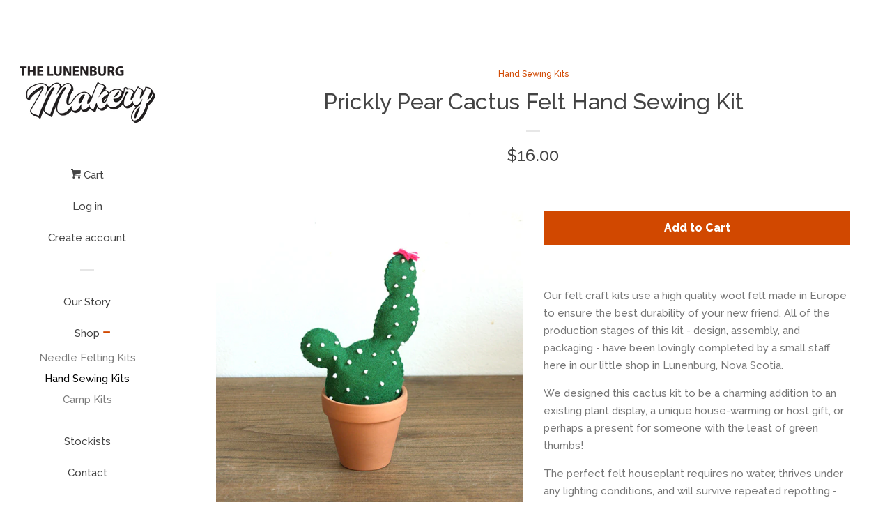

--- FILE ---
content_type: text/html; charset=utf-8
request_url: https://www.lunenburgmakery.ca/collections/hand-sewing-kits-1/products/prickly-pear-cactus-d-i-y-felt-sewing-kit
body_size: 17716
content:
<!doctype html>
<!--[if lt IE 7]><html class="no-js lt-ie9 lt-ie8 lt-ie7" lang="en"> <![endif]-->
<!--[if IE 7]><html class="no-js lt-ie9 lt-ie8" lang="en"> <![endif]-->
<!--[if IE 8]><html class="no-js lt-ie9" lang="en"> <![endif]-->
<!--[if IE 9 ]><html class="ie9 no-js"> <![endif]-->
<!--[if (gt IE 9)|!(IE)]><!--> <html class="no-js"> <!--<![endif]-->
<head>

  <!-- Basic page needs ================================================== -->
  <meta charset="utf-8">
  <meta http-equiv="X-UA-Compatible" content="IE=edge,chrome=1">

  
  <link rel="shortcut icon" href="//www.lunenburgmakery.ca/cdn/shop/files/Makery_M_Favicon_red-01_32x32.png?v=1613668830" type="image/png" />
  

  <!-- Title and description ================================================== -->
  <title>
  Prickly Pear Cactus Felt Hand Sewing Kit &ndash; The Lunenburg Makery
  </title>

  
  <meta name="description" content="Our felt craft kits use a high quality wool felt made in Europe to ensure the best durability of your new friend. All of the production stages of this kit - design, assembly, and packaging - have been lovingly completed by a small staff here in our little shop in Lunenburg, Nova Scotia. We designed this cactus kit to b">
  

  <!-- Social meta ================================================== -->
  
<meta property="og:site_name" content="The Lunenburg Makery">

  <!-- Product  -->
  <meta property="og:type" content="product">
  <meta property="og:title" content="Prickly Pear Cactus Felt Hand Sewing Kit">
  <meta property="og:description" content="Our felt craft kits use a high quality wool felt made in Europe to ensure the best durability of your new friend. All of the production stages of this kit - design, assembly, and packaging - have been lovingly completed by a small staff here in our little shop in Lunenburg, Nova Scotia.
We designed this cactus kit to be a charming addition to an existing plant display, a unique house-warming or host gift, or perhaps a present for someone with the least of green thumbs!
The perfect felt houseplant requires no water, thrives under any lighting conditions, and will survive repeated repotting - even from your cat. You don&#39;t even have to worry about poking your fingers (unless you use it as a pin cushion).
This boxed kit comes with everything you need to complete a wool felt cactus. We&#39;ve included the following in this kit:• Step-by-step illustrated instructions• Paper pattern pieces• 100% wool felt• Natural sheep&#39;s wool stuffing• Needle and cotton embroidery floss
Finished cactus is approx. 5&quot; high and fits snuggly into a 2.5&quot; wide pot (clay pot not included). Be sure to check out the rest of our individual cactus kits and the cactus garden!
Happy sewing!">
  
    <meta property="og:image" content="http://www.lunenburgmakery.ca/cdn/shop/products/PearCactus2016.sq_grande.jpg?v=1510251856">
    <meta property="og:image:secure_url" content="https://www.lunenburgmakery.ca/cdn/shop/products/PearCactus2016.sq_grande.jpg?v=1510251856">
  
    <meta property="og:image" content="http://www.lunenburgmakery.ca/cdn/shop/products/Box.Prickly.Cactus.01FACE_grande.jpg?v=1510251856">
    <meta property="og:image:secure_url" content="https://www.lunenburgmakery.ca/cdn/shop/products/Box.Prickly.Cactus.01FACE_grande.jpg?v=1510251856">
  
    <meta property="og:image" content="http://www.lunenburgmakery.ca/cdn/shop/products/Single.Cactus.Set.03FACE_34c63969-a281-4f96-a80c-4719b5182ecd_grande.jpg?v=1510251856">
    <meta property="og:image:secure_url" content="https://www.lunenburgmakery.ca/cdn/shop/products/Single.Cactus.Set.03FACE_34c63969-a281-4f96-a80c-4719b5182ecd_grande.jpg?v=1510251856">
  
  <meta property="og:price:amount" content="16.00">
  <meta property="og:price:currency" content="CAD">



  <meta property="og:url" content="https://www.lunenburgmakery.ca/products/prickly-pear-cactus-d-i-y-felt-sewing-kit">






  <meta name="twitter:card" content="summary">



  <meta name="twitter:title" content="Prickly Pear Cactus Felt Hand Sewing Kit">
  <meta name="twitter:description" content="Our felt craft kits use a high quality wool felt made in Europe to ensure the best durability of your new friend. All of the production stages of this kit - design, assembly, and packaging - have been">



  <!-- Helpers ================================================== -->
  <link rel="canonical" href="https://www.lunenburgmakery.ca/products/prickly-pear-cactus-d-i-y-felt-sewing-kit">
  <meta name="viewport" content="width=device-width, initial-scale=1, shrink-to-fit=no">

  
    <!-- Ajaxify Cart Plugin ================================================== -->
    <link href="//www.lunenburgmakery.ca/cdn/shop/t/8/assets/ajaxify.scss.css?v=119940873034851235861510167969" rel="stylesheet" type="text/css" media="all" />
  

  <!-- CSS ================================================== -->
  <link href="//www.lunenburgmakery.ca/cdn/shop/t/8/assets/timber.scss.css?v=148921464634196624841657552545" rel="stylesheet" type="text/css" media="all" />
  
  
  
  <link href="//fonts.googleapis.com/css?family=Raleway:500,800" rel="stylesheet" type="text/css" media="all" />


  




  <script>
    window.theme = window.theme || {};

    var theme = {
      cartType: 'drawer',
      moneyFormat: "${{amount}}",
      currentTemplate: 'product',
      variables: {
        mediaQuerySmall: 'screen and (max-width: 480px)',
        bpSmall: false
      }
    }

    document.documentElement.className = document.documentElement.className.replace('no-js', 'js');
  </script>

  <!-- Header hook for plugins ================================================== -->
  <script>window.performance && window.performance.mark && window.performance.mark('shopify.content_for_header.start');</script><meta name="google-site-verification" content="Vp5clFdRAV94GdtaHrYWI1IWXqAGJhju5cvntgM3TJ8">
<meta id="shopify-digital-wallet" name="shopify-digital-wallet" content="/5304093/digital_wallets/dialog">
<meta name="shopify-checkout-api-token" content="364827c15f264a1931dea74f26d7bb5b">
<meta id="in-context-paypal-metadata" data-shop-id="5304093" data-venmo-supported="false" data-environment="production" data-locale="en_US" data-paypal-v4="true" data-currency="CAD">
<link rel="alternate" type="application/json+oembed" href="https://www.lunenburgmakery.ca/products/prickly-pear-cactus-d-i-y-felt-sewing-kit.oembed">
<script async="async" src="/checkouts/internal/preloads.js?locale=en-CA"></script>
<link rel="preconnect" href="https://shop.app" crossorigin="anonymous">
<script async="async" src="https://shop.app/checkouts/internal/preloads.js?locale=en-CA&shop_id=5304093" crossorigin="anonymous"></script>
<script id="shopify-features" type="application/json">{"accessToken":"364827c15f264a1931dea74f26d7bb5b","betas":["rich-media-storefront-analytics"],"domain":"www.lunenburgmakery.ca","predictiveSearch":true,"shopId":5304093,"locale":"en"}</script>
<script>var Shopify = Shopify || {};
Shopify.shop = "the-lunenburg-makery.myshopify.com";
Shopify.locale = "en";
Shopify.currency = {"active":"CAD","rate":"1.0"};
Shopify.country = "CA";
Shopify.theme = {"name":"Pop","id":184153798,"schema_name":"Pop","schema_version":"3.2.0","theme_store_id":719,"role":"main"};
Shopify.theme.handle = "null";
Shopify.theme.style = {"id":null,"handle":null};
Shopify.cdnHost = "www.lunenburgmakery.ca/cdn";
Shopify.routes = Shopify.routes || {};
Shopify.routes.root = "/";</script>
<script type="module">!function(o){(o.Shopify=o.Shopify||{}).modules=!0}(window);</script>
<script>!function(o){function n(){var o=[];function n(){o.push(Array.prototype.slice.apply(arguments))}return n.q=o,n}var t=o.Shopify=o.Shopify||{};t.loadFeatures=n(),t.autoloadFeatures=n()}(window);</script>
<script>
  window.ShopifyPay = window.ShopifyPay || {};
  window.ShopifyPay.apiHost = "shop.app\/pay";
  window.ShopifyPay.redirectState = null;
</script>
<script id="shop-js-analytics" type="application/json">{"pageType":"product"}</script>
<script defer="defer" async type="module" src="//www.lunenburgmakery.ca/cdn/shopifycloud/shop-js/modules/v2/client.init-shop-cart-sync_BdyHc3Nr.en.esm.js"></script>
<script defer="defer" async type="module" src="//www.lunenburgmakery.ca/cdn/shopifycloud/shop-js/modules/v2/chunk.common_Daul8nwZ.esm.js"></script>
<script type="module">
  await import("//www.lunenburgmakery.ca/cdn/shopifycloud/shop-js/modules/v2/client.init-shop-cart-sync_BdyHc3Nr.en.esm.js");
await import("//www.lunenburgmakery.ca/cdn/shopifycloud/shop-js/modules/v2/chunk.common_Daul8nwZ.esm.js");

  window.Shopify.SignInWithShop?.initShopCartSync?.({"fedCMEnabled":true,"windoidEnabled":true});

</script>
<script>
  window.Shopify = window.Shopify || {};
  if (!window.Shopify.featureAssets) window.Shopify.featureAssets = {};
  window.Shopify.featureAssets['shop-js'] = {"shop-cart-sync":["modules/v2/client.shop-cart-sync_QYOiDySF.en.esm.js","modules/v2/chunk.common_Daul8nwZ.esm.js"],"init-fed-cm":["modules/v2/client.init-fed-cm_DchLp9rc.en.esm.js","modules/v2/chunk.common_Daul8nwZ.esm.js"],"shop-button":["modules/v2/client.shop-button_OV7bAJc5.en.esm.js","modules/v2/chunk.common_Daul8nwZ.esm.js"],"init-windoid":["modules/v2/client.init-windoid_DwxFKQ8e.en.esm.js","modules/v2/chunk.common_Daul8nwZ.esm.js"],"shop-cash-offers":["modules/v2/client.shop-cash-offers_DWtL6Bq3.en.esm.js","modules/v2/chunk.common_Daul8nwZ.esm.js","modules/v2/chunk.modal_CQq8HTM6.esm.js"],"shop-toast-manager":["modules/v2/client.shop-toast-manager_CX9r1SjA.en.esm.js","modules/v2/chunk.common_Daul8nwZ.esm.js"],"init-shop-email-lookup-coordinator":["modules/v2/client.init-shop-email-lookup-coordinator_UhKnw74l.en.esm.js","modules/v2/chunk.common_Daul8nwZ.esm.js"],"pay-button":["modules/v2/client.pay-button_DzxNnLDY.en.esm.js","modules/v2/chunk.common_Daul8nwZ.esm.js"],"avatar":["modules/v2/client.avatar_BTnouDA3.en.esm.js"],"init-shop-cart-sync":["modules/v2/client.init-shop-cart-sync_BdyHc3Nr.en.esm.js","modules/v2/chunk.common_Daul8nwZ.esm.js"],"shop-login-button":["modules/v2/client.shop-login-button_D8B466_1.en.esm.js","modules/v2/chunk.common_Daul8nwZ.esm.js","modules/v2/chunk.modal_CQq8HTM6.esm.js"],"init-customer-accounts-sign-up":["modules/v2/client.init-customer-accounts-sign-up_C8fpPm4i.en.esm.js","modules/v2/client.shop-login-button_D8B466_1.en.esm.js","modules/v2/chunk.common_Daul8nwZ.esm.js","modules/v2/chunk.modal_CQq8HTM6.esm.js"],"init-shop-for-new-customer-accounts":["modules/v2/client.init-shop-for-new-customer-accounts_CVTO0Ztu.en.esm.js","modules/v2/client.shop-login-button_D8B466_1.en.esm.js","modules/v2/chunk.common_Daul8nwZ.esm.js","modules/v2/chunk.modal_CQq8HTM6.esm.js"],"init-customer-accounts":["modules/v2/client.init-customer-accounts_dRgKMfrE.en.esm.js","modules/v2/client.shop-login-button_D8B466_1.en.esm.js","modules/v2/chunk.common_Daul8nwZ.esm.js","modules/v2/chunk.modal_CQq8HTM6.esm.js"],"shop-follow-button":["modules/v2/client.shop-follow-button_CkZpjEct.en.esm.js","modules/v2/chunk.common_Daul8nwZ.esm.js","modules/v2/chunk.modal_CQq8HTM6.esm.js"],"lead-capture":["modules/v2/client.lead-capture_BntHBhfp.en.esm.js","modules/v2/chunk.common_Daul8nwZ.esm.js","modules/v2/chunk.modal_CQq8HTM6.esm.js"],"checkout-modal":["modules/v2/client.checkout-modal_CfxcYbTm.en.esm.js","modules/v2/chunk.common_Daul8nwZ.esm.js","modules/v2/chunk.modal_CQq8HTM6.esm.js"],"shop-login":["modules/v2/client.shop-login_Da4GZ2H6.en.esm.js","modules/v2/chunk.common_Daul8nwZ.esm.js","modules/v2/chunk.modal_CQq8HTM6.esm.js"],"payment-terms":["modules/v2/client.payment-terms_MV4M3zvL.en.esm.js","modules/v2/chunk.common_Daul8nwZ.esm.js","modules/v2/chunk.modal_CQq8HTM6.esm.js"]};
</script>
<script>(function() {
  var isLoaded = false;
  function asyncLoad() {
    if (isLoaded) return;
    isLoaded = true;
    var urls = ["https:\/\/chimpstatic.com\/mcjs-connected\/js\/users\/e3bc2d8d4b981e61c69687c4f\/554a2af8602cf98ea92b7547c.js?shop=the-lunenburg-makery.myshopify.com","https:\/\/instafeed.nfcube.com\/cdn\/0ecb27f3a2c13703596945ee8fed4f8f.js?shop=the-lunenburg-makery.myshopify.com"];
    for (var i = 0; i < urls.length; i++) {
      var s = document.createElement('script');
      s.type = 'text/javascript';
      s.async = true;
      s.src = urls[i];
      var x = document.getElementsByTagName('script')[0];
      x.parentNode.insertBefore(s, x);
    }
  };
  if(window.attachEvent) {
    window.attachEvent('onload', asyncLoad);
  } else {
    window.addEventListener('load', asyncLoad, false);
  }
})();</script>
<script id="__st">var __st={"a":5304093,"offset":-14400,"reqid":"7e22ef26-6e5f-41d8-b617-0c4b2f9f6436-1768992387","pageurl":"www.lunenburgmakery.ca\/collections\/hand-sewing-kits-1\/products\/prickly-pear-cactus-d-i-y-felt-sewing-kit","u":"c6e20ab7ea45","p":"product","rtyp":"product","rid":7578374278};</script>
<script>window.ShopifyPaypalV4VisibilityTracking = true;</script>
<script id="captcha-bootstrap">!function(){'use strict';const t='contact',e='account',n='new_comment',o=[[t,t],['blogs',n],['comments',n],[t,'customer']],c=[[e,'customer_login'],[e,'guest_login'],[e,'recover_customer_password'],[e,'create_customer']],r=t=>t.map((([t,e])=>`form[action*='/${t}']:not([data-nocaptcha='true']) input[name='form_type'][value='${e}']`)).join(','),a=t=>()=>t?[...document.querySelectorAll(t)].map((t=>t.form)):[];function s(){const t=[...o],e=r(t);return a(e)}const i='password',u='form_key',d=['recaptcha-v3-token','g-recaptcha-response','h-captcha-response',i],f=()=>{try{return window.sessionStorage}catch{return}},m='__shopify_v',_=t=>t.elements[u];function p(t,e,n=!1){try{const o=window.sessionStorage,c=JSON.parse(o.getItem(e)),{data:r}=function(t){const{data:e,action:n}=t;return t[m]||n?{data:e,action:n}:{data:t,action:n}}(c);for(const[e,n]of Object.entries(r))t.elements[e]&&(t.elements[e].value=n);n&&o.removeItem(e)}catch(o){console.error('form repopulation failed',{error:o})}}const l='form_type',E='cptcha';function T(t){t.dataset[E]=!0}const w=window,h=w.document,L='Shopify',v='ce_forms',y='captcha';let A=!1;((t,e)=>{const n=(g='f06e6c50-85a8-45c8-87d0-21a2b65856fe',I='https://cdn.shopify.com/shopifycloud/storefront-forms-hcaptcha/ce_storefront_forms_captcha_hcaptcha.v1.5.2.iife.js',D={infoText:'Protected by hCaptcha',privacyText:'Privacy',termsText:'Terms'},(t,e,n)=>{const o=w[L][v],c=o.bindForm;if(c)return c(t,g,e,D).then(n);var r;o.q.push([[t,g,e,D],n]),r=I,A||(h.body.append(Object.assign(h.createElement('script'),{id:'captcha-provider',async:!0,src:r})),A=!0)});var g,I,D;w[L]=w[L]||{},w[L][v]=w[L][v]||{},w[L][v].q=[],w[L][y]=w[L][y]||{},w[L][y].protect=function(t,e){n(t,void 0,e),T(t)},Object.freeze(w[L][y]),function(t,e,n,w,h,L){const[v,y,A,g]=function(t,e,n){const i=e?o:[],u=t?c:[],d=[...i,...u],f=r(d),m=r(i),_=r(d.filter((([t,e])=>n.includes(e))));return[a(f),a(m),a(_),s()]}(w,h,L),I=t=>{const e=t.target;return e instanceof HTMLFormElement?e:e&&e.form},D=t=>v().includes(t);t.addEventListener('submit',(t=>{const e=I(t);if(!e)return;const n=D(e)&&!e.dataset.hcaptchaBound&&!e.dataset.recaptchaBound,o=_(e),c=g().includes(e)&&(!o||!o.value);(n||c)&&t.preventDefault(),c&&!n&&(function(t){try{if(!f())return;!function(t){const e=f();if(!e)return;const n=_(t);if(!n)return;const o=n.value;o&&e.removeItem(o)}(t);const e=Array.from(Array(32),(()=>Math.random().toString(36)[2])).join('');!function(t,e){_(t)||t.append(Object.assign(document.createElement('input'),{type:'hidden',name:u})),t.elements[u].value=e}(t,e),function(t,e){const n=f();if(!n)return;const o=[...t.querySelectorAll(`input[type='${i}']`)].map((({name:t})=>t)),c=[...d,...o],r={};for(const[a,s]of new FormData(t).entries())c.includes(a)||(r[a]=s);n.setItem(e,JSON.stringify({[m]:1,action:t.action,data:r}))}(t,e)}catch(e){console.error('failed to persist form',e)}}(e),e.submit())}));const S=(t,e)=>{t&&!t.dataset[E]&&(n(t,e.some((e=>e===t))),T(t))};for(const o of['focusin','change'])t.addEventListener(o,(t=>{const e=I(t);D(e)&&S(e,y())}));const B=e.get('form_key'),M=e.get(l),P=B&&M;t.addEventListener('DOMContentLoaded',(()=>{const t=y();if(P)for(const e of t)e.elements[l].value===M&&p(e,B);[...new Set([...A(),...v().filter((t=>'true'===t.dataset.shopifyCaptcha))])].forEach((e=>S(e,t)))}))}(h,new URLSearchParams(w.location.search),n,t,e,['guest_login'])})(!0,!0)}();</script>
<script integrity="sha256-4kQ18oKyAcykRKYeNunJcIwy7WH5gtpwJnB7kiuLZ1E=" data-source-attribution="shopify.loadfeatures" defer="defer" src="//www.lunenburgmakery.ca/cdn/shopifycloud/storefront/assets/storefront/load_feature-a0a9edcb.js" crossorigin="anonymous"></script>
<script crossorigin="anonymous" defer="defer" src="//www.lunenburgmakery.ca/cdn/shopifycloud/storefront/assets/shopify_pay/storefront-65b4c6d7.js?v=20250812"></script>
<script data-source-attribution="shopify.dynamic_checkout.dynamic.init">var Shopify=Shopify||{};Shopify.PaymentButton=Shopify.PaymentButton||{isStorefrontPortableWallets:!0,init:function(){window.Shopify.PaymentButton.init=function(){};var t=document.createElement("script");t.src="https://www.lunenburgmakery.ca/cdn/shopifycloud/portable-wallets/latest/portable-wallets.en.js",t.type="module",document.head.appendChild(t)}};
</script>
<script data-source-attribution="shopify.dynamic_checkout.buyer_consent">
  function portableWalletsHideBuyerConsent(e){var t=document.getElementById("shopify-buyer-consent"),n=document.getElementById("shopify-subscription-policy-button");t&&n&&(t.classList.add("hidden"),t.setAttribute("aria-hidden","true"),n.removeEventListener("click",e))}function portableWalletsShowBuyerConsent(e){var t=document.getElementById("shopify-buyer-consent"),n=document.getElementById("shopify-subscription-policy-button");t&&n&&(t.classList.remove("hidden"),t.removeAttribute("aria-hidden"),n.addEventListener("click",e))}window.Shopify?.PaymentButton&&(window.Shopify.PaymentButton.hideBuyerConsent=portableWalletsHideBuyerConsent,window.Shopify.PaymentButton.showBuyerConsent=portableWalletsShowBuyerConsent);
</script>
<script data-source-attribution="shopify.dynamic_checkout.cart.bootstrap">document.addEventListener("DOMContentLoaded",(function(){function t(){return document.querySelector("shopify-accelerated-checkout-cart, shopify-accelerated-checkout")}if(t())Shopify.PaymentButton.init();else{new MutationObserver((function(e,n){t()&&(Shopify.PaymentButton.init(),n.disconnect())})).observe(document.body,{childList:!0,subtree:!0})}}));
</script>
<link id="shopify-accelerated-checkout-styles" rel="stylesheet" media="screen" href="https://www.lunenburgmakery.ca/cdn/shopifycloud/portable-wallets/latest/accelerated-checkout-backwards-compat.css" crossorigin="anonymous">
<style id="shopify-accelerated-checkout-cart">
        #shopify-buyer-consent {
  margin-top: 1em;
  display: inline-block;
  width: 100%;
}

#shopify-buyer-consent.hidden {
  display: none;
}

#shopify-subscription-policy-button {
  background: none;
  border: none;
  padding: 0;
  text-decoration: underline;
  font-size: inherit;
  cursor: pointer;
}

#shopify-subscription-policy-button::before {
  box-shadow: none;
}

      </style>

<script>window.performance && window.performance.mark && window.performance.mark('shopify.content_for_header.end');</script>

  

<!--[if lt IE 9]>
<script src="//cdnjs.cloudflare.com/ajax/libs/html5shiv/3.7.2/html5shiv.min.js" type="text/javascript"></script>
<script src="//www.lunenburgmakery.ca/cdn/shop/t/8/assets/respond.min.js?v=52248677837542619231500318799" type="text/javascript"></script>
<link href="//www.lunenburgmakery.ca/cdn/shop/t/8/assets/respond-proxy.html" id="respond-proxy" rel="respond-proxy" />
<link href="//www.lunenburgmakery.ca/search?q=45bda6b657bb6386b581c3e639356b2b" id="respond-redirect" rel="respond-redirect" />
<script src="//www.lunenburgmakery.ca/search?q=45bda6b657bb6386b581c3e639356b2b" type="text/javascript"></script>
<![endif]-->


  <!--[if (gt IE 9)|!(IE)]><!--><script src="//www.lunenburgmakery.ca/cdn/shop/t/8/assets/theme.js?v=15020803169456173421501887786" defer="defer"></script><!--<![endif]-->
  <!--[if lte IE 9]><script src="//www.lunenburgmakery.ca/cdn/shop/t/8/assets/theme.js?v=15020803169456173421501887786"></script><![endif]-->

  
  

  
  <script src="//ajax.googleapis.com/ajax/libs/jquery/2.2.3/jquery.min.js" type="text/javascript"></script>
  <script src="//www.lunenburgmakery.ca/cdn/shop/t/8/assets/modernizr.min.js?v=520786850485634651500318798" type="text/javascript"></script>

  <!--[if (gt IE 9)|!(IE)]><!--><script src="//www.lunenburgmakery.ca/cdn/shop/t/8/assets/lazysizes.min.js?v=172743651710887164711500318798" async="async"></script><!--<![endif]-->
  <!--[if lte IE 9]><script src="//www.lunenburgmakery.ca/cdn/shop/t/8/assets/lazysizes.min.js?v=172743651710887164711500318798"></script><![endif]-->

<link href="https://monorail-edge.shopifysvc.com" rel="dns-prefetch">
<script>(function(){if ("sendBeacon" in navigator && "performance" in window) {try {var session_token_from_headers = performance.getEntriesByType('navigation')[0].serverTiming.find(x => x.name == '_s').description;} catch {var session_token_from_headers = undefined;}var session_cookie_matches = document.cookie.match(/_shopify_s=([^;]*)/);var session_token_from_cookie = session_cookie_matches && session_cookie_matches.length === 2 ? session_cookie_matches[1] : "";var session_token = session_token_from_headers || session_token_from_cookie || "";function handle_abandonment_event(e) {var entries = performance.getEntries().filter(function(entry) {return /monorail-edge.shopifysvc.com/.test(entry.name);});if (!window.abandonment_tracked && entries.length === 0) {window.abandonment_tracked = true;var currentMs = Date.now();var navigation_start = performance.timing.navigationStart;var payload = {shop_id: 5304093,url: window.location.href,navigation_start,duration: currentMs - navigation_start,session_token,page_type: "product"};window.navigator.sendBeacon("https://monorail-edge.shopifysvc.com/v1/produce", JSON.stringify({schema_id: "online_store_buyer_site_abandonment/1.1",payload: payload,metadata: {event_created_at_ms: currentMs,event_sent_at_ms: currentMs}}));}}window.addEventListener('pagehide', handle_abandonment_event);}}());</script>
<script id="web-pixels-manager-setup">(function e(e,d,r,n,o){if(void 0===o&&(o={}),!Boolean(null===(a=null===(i=window.Shopify)||void 0===i?void 0:i.analytics)||void 0===a?void 0:a.replayQueue)){var i,a;window.Shopify=window.Shopify||{};var t=window.Shopify;t.analytics=t.analytics||{};var s=t.analytics;s.replayQueue=[],s.publish=function(e,d,r){return s.replayQueue.push([e,d,r]),!0};try{self.performance.mark("wpm:start")}catch(e){}var l=function(){var e={modern:/Edge?\/(1{2}[4-9]|1[2-9]\d|[2-9]\d{2}|\d{4,})\.\d+(\.\d+|)|Firefox\/(1{2}[4-9]|1[2-9]\d|[2-9]\d{2}|\d{4,})\.\d+(\.\d+|)|Chrom(ium|e)\/(9{2}|\d{3,})\.\d+(\.\d+|)|(Maci|X1{2}).+ Version\/(15\.\d+|(1[6-9]|[2-9]\d|\d{3,})\.\d+)([,.]\d+|)( \(\w+\)|)( Mobile\/\w+|) Safari\/|Chrome.+OPR\/(9{2}|\d{3,})\.\d+\.\d+|(CPU[ +]OS|iPhone[ +]OS|CPU[ +]iPhone|CPU IPhone OS|CPU iPad OS)[ +]+(15[._]\d+|(1[6-9]|[2-9]\d|\d{3,})[._]\d+)([._]\d+|)|Android:?[ /-](13[3-9]|1[4-9]\d|[2-9]\d{2}|\d{4,})(\.\d+|)(\.\d+|)|Android.+Firefox\/(13[5-9]|1[4-9]\d|[2-9]\d{2}|\d{4,})\.\d+(\.\d+|)|Android.+Chrom(ium|e)\/(13[3-9]|1[4-9]\d|[2-9]\d{2}|\d{4,})\.\d+(\.\d+|)|SamsungBrowser\/([2-9]\d|\d{3,})\.\d+/,legacy:/Edge?\/(1[6-9]|[2-9]\d|\d{3,})\.\d+(\.\d+|)|Firefox\/(5[4-9]|[6-9]\d|\d{3,})\.\d+(\.\d+|)|Chrom(ium|e)\/(5[1-9]|[6-9]\d|\d{3,})\.\d+(\.\d+|)([\d.]+$|.*Safari\/(?![\d.]+ Edge\/[\d.]+$))|(Maci|X1{2}).+ Version\/(10\.\d+|(1[1-9]|[2-9]\d|\d{3,})\.\d+)([,.]\d+|)( \(\w+\)|)( Mobile\/\w+|) Safari\/|Chrome.+OPR\/(3[89]|[4-9]\d|\d{3,})\.\d+\.\d+|(CPU[ +]OS|iPhone[ +]OS|CPU[ +]iPhone|CPU IPhone OS|CPU iPad OS)[ +]+(10[._]\d+|(1[1-9]|[2-9]\d|\d{3,})[._]\d+)([._]\d+|)|Android:?[ /-](13[3-9]|1[4-9]\d|[2-9]\d{2}|\d{4,})(\.\d+|)(\.\d+|)|Mobile Safari.+OPR\/([89]\d|\d{3,})\.\d+\.\d+|Android.+Firefox\/(13[5-9]|1[4-9]\d|[2-9]\d{2}|\d{4,})\.\d+(\.\d+|)|Android.+Chrom(ium|e)\/(13[3-9]|1[4-9]\d|[2-9]\d{2}|\d{4,})\.\d+(\.\d+|)|Android.+(UC? ?Browser|UCWEB|U3)[ /]?(15\.([5-9]|\d{2,})|(1[6-9]|[2-9]\d|\d{3,})\.\d+)\.\d+|SamsungBrowser\/(5\.\d+|([6-9]|\d{2,})\.\d+)|Android.+MQ{2}Browser\/(14(\.(9|\d{2,})|)|(1[5-9]|[2-9]\d|\d{3,})(\.\d+|))(\.\d+|)|K[Aa][Ii]OS\/(3\.\d+|([4-9]|\d{2,})\.\d+)(\.\d+|)/},d=e.modern,r=e.legacy,n=navigator.userAgent;return n.match(d)?"modern":n.match(r)?"legacy":"unknown"}(),u="modern"===l?"modern":"legacy",c=(null!=n?n:{modern:"",legacy:""})[u],f=function(e){return[e.baseUrl,"/wpm","/b",e.hashVersion,"modern"===e.buildTarget?"m":"l",".js"].join("")}({baseUrl:d,hashVersion:r,buildTarget:u}),m=function(e){var d=e.version,r=e.bundleTarget,n=e.surface,o=e.pageUrl,i=e.monorailEndpoint;return{emit:function(e){var a=e.status,t=e.errorMsg,s=(new Date).getTime(),l=JSON.stringify({metadata:{event_sent_at_ms:s},events:[{schema_id:"web_pixels_manager_load/3.1",payload:{version:d,bundle_target:r,page_url:o,status:a,surface:n,error_msg:t},metadata:{event_created_at_ms:s}}]});if(!i)return console&&console.warn&&console.warn("[Web Pixels Manager] No Monorail endpoint provided, skipping logging."),!1;try{return self.navigator.sendBeacon.bind(self.navigator)(i,l)}catch(e){}var u=new XMLHttpRequest;try{return u.open("POST",i,!0),u.setRequestHeader("Content-Type","text/plain"),u.send(l),!0}catch(e){return console&&console.warn&&console.warn("[Web Pixels Manager] Got an unhandled error while logging to Monorail."),!1}}}}({version:r,bundleTarget:l,surface:e.surface,pageUrl:self.location.href,monorailEndpoint:e.monorailEndpoint});try{o.browserTarget=l,function(e){var d=e.src,r=e.async,n=void 0===r||r,o=e.onload,i=e.onerror,a=e.sri,t=e.scriptDataAttributes,s=void 0===t?{}:t,l=document.createElement("script"),u=document.querySelector("head"),c=document.querySelector("body");if(l.async=n,l.src=d,a&&(l.integrity=a,l.crossOrigin="anonymous"),s)for(var f in s)if(Object.prototype.hasOwnProperty.call(s,f))try{l.dataset[f]=s[f]}catch(e){}if(o&&l.addEventListener("load",o),i&&l.addEventListener("error",i),u)u.appendChild(l);else{if(!c)throw new Error("Did not find a head or body element to append the script");c.appendChild(l)}}({src:f,async:!0,onload:function(){if(!function(){var e,d;return Boolean(null===(d=null===(e=window.Shopify)||void 0===e?void 0:e.analytics)||void 0===d?void 0:d.initialized)}()){var d=window.webPixelsManager.init(e)||void 0;if(d){var r=window.Shopify.analytics;r.replayQueue.forEach((function(e){var r=e[0],n=e[1],o=e[2];d.publishCustomEvent(r,n,o)})),r.replayQueue=[],r.publish=d.publishCustomEvent,r.visitor=d.visitor,r.initialized=!0}}},onerror:function(){return m.emit({status:"failed",errorMsg:"".concat(f," has failed to load")})},sri:function(e){var d=/^sha384-[A-Za-z0-9+/=]+$/;return"string"==typeof e&&d.test(e)}(c)?c:"",scriptDataAttributes:o}),m.emit({status:"loading"})}catch(e){m.emit({status:"failed",errorMsg:(null==e?void 0:e.message)||"Unknown error"})}}})({shopId: 5304093,storefrontBaseUrl: "https://www.lunenburgmakery.ca",extensionsBaseUrl: "https://extensions.shopifycdn.com/cdn/shopifycloud/web-pixels-manager",monorailEndpoint: "https://monorail-edge.shopifysvc.com/unstable/produce_batch",surface: "storefront-renderer",enabledBetaFlags: ["2dca8a86"],webPixelsConfigList: [{"id":"331939888","configuration":"{\"config\":\"{\\\"pixel_id\\\":\\\"GT-5R34PS3\\\",\\\"target_country\\\":\\\"CA\\\",\\\"gtag_events\\\":[{\\\"type\\\":\\\"purchase\\\",\\\"action_label\\\":\\\"MC-R9GY2RRNNK\\\"},{\\\"type\\\":\\\"page_view\\\",\\\"action_label\\\":\\\"MC-R9GY2RRNNK\\\"},{\\\"type\\\":\\\"view_item\\\",\\\"action_label\\\":\\\"MC-R9GY2RRNNK\\\"}],\\\"enable_monitoring_mode\\\":false}\"}","eventPayloadVersion":"v1","runtimeContext":"OPEN","scriptVersion":"b2a88bafab3e21179ed38636efcd8a93","type":"APP","apiClientId":1780363,"privacyPurposes":[],"dataSharingAdjustments":{"protectedCustomerApprovalScopes":["read_customer_address","read_customer_email","read_customer_name","read_customer_personal_data","read_customer_phone"]}},{"id":"64880688","eventPayloadVersion":"v1","runtimeContext":"LAX","scriptVersion":"1","type":"CUSTOM","privacyPurposes":["ANALYTICS"],"name":"Google Analytics tag (migrated)"},{"id":"shopify-app-pixel","configuration":"{}","eventPayloadVersion":"v1","runtimeContext":"STRICT","scriptVersion":"0450","apiClientId":"shopify-pixel","type":"APP","privacyPurposes":["ANALYTICS","MARKETING"]},{"id":"shopify-custom-pixel","eventPayloadVersion":"v1","runtimeContext":"LAX","scriptVersion":"0450","apiClientId":"shopify-pixel","type":"CUSTOM","privacyPurposes":["ANALYTICS","MARKETING"]}],isMerchantRequest: false,initData: {"shop":{"name":"The Lunenburg Makery","paymentSettings":{"currencyCode":"CAD"},"myshopifyDomain":"the-lunenburg-makery.myshopify.com","countryCode":"CA","storefrontUrl":"https:\/\/www.lunenburgmakery.ca"},"customer":null,"cart":null,"checkout":null,"productVariants":[{"price":{"amount":16.0,"currencyCode":"CAD"},"product":{"title":"Prickly Pear Cactus Felt Hand Sewing Kit","vendor":"The Lunenburg Makery","id":"7578374278","untranslatedTitle":"Prickly Pear Cactus Felt Hand Sewing Kit","url":"\/products\/prickly-pear-cactus-d-i-y-felt-sewing-kit","type":"Craft Kit"},"id":"24288992326","image":{"src":"\/\/www.lunenburgmakery.ca\/cdn\/shop\/products\/PearCactus2016.sq.jpg?v=1510251856"},"sku":"","title":"Default Title","untranslatedTitle":"Default Title"}],"purchasingCompany":null},},"https://www.lunenburgmakery.ca/cdn","fcfee988w5aeb613cpc8e4bc33m6693e112",{"modern":"","legacy":""},{"shopId":"5304093","storefrontBaseUrl":"https:\/\/www.lunenburgmakery.ca","extensionBaseUrl":"https:\/\/extensions.shopifycdn.com\/cdn\/shopifycloud\/web-pixels-manager","surface":"storefront-renderer","enabledBetaFlags":"[\"2dca8a86\"]","isMerchantRequest":"false","hashVersion":"fcfee988w5aeb613cpc8e4bc33m6693e112","publish":"custom","events":"[[\"page_viewed\",{}],[\"product_viewed\",{\"productVariant\":{\"price\":{\"amount\":16.0,\"currencyCode\":\"CAD\"},\"product\":{\"title\":\"Prickly Pear Cactus Felt Hand Sewing Kit\",\"vendor\":\"The Lunenburg Makery\",\"id\":\"7578374278\",\"untranslatedTitle\":\"Prickly Pear Cactus Felt Hand Sewing Kit\",\"url\":\"\/products\/prickly-pear-cactus-d-i-y-felt-sewing-kit\",\"type\":\"Craft Kit\"},\"id\":\"24288992326\",\"image\":{\"src\":\"\/\/www.lunenburgmakery.ca\/cdn\/shop\/products\/PearCactus2016.sq.jpg?v=1510251856\"},\"sku\":\"\",\"title\":\"Default Title\",\"untranslatedTitle\":\"Default Title\"}}]]"});</script><script>
  window.ShopifyAnalytics = window.ShopifyAnalytics || {};
  window.ShopifyAnalytics.meta = window.ShopifyAnalytics.meta || {};
  window.ShopifyAnalytics.meta.currency = 'CAD';
  var meta = {"product":{"id":7578374278,"gid":"gid:\/\/shopify\/Product\/7578374278","vendor":"The Lunenburg Makery","type":"Craft Kit","handle":"prickly-pear-cactus-d-i-y-felt-sewing-kit","variants":[{"id":24288992326,"price":1600,"name":"Prickly Pear Cactus Felt Hand Sewing Kit","public_title":null,"sku":""}],"remote":false},"page":{"pageType":"product","resourceType":"product","resourceId":7578374278,"requestId":"7e22ef26-6e5f-41d8-b617-0c4b2f9f6436-1768992387"}};
  for (var attr in meta) {
    window.ShopifyAnalytics.meta[attr] = meta[attr];
  }
</script>
<script class="analytics">
  (function () {
    var customDocumentWrite = function(content) {
      var jquery = null;

      if (window.jQuery) {
        jquery = window.jQuery;
      } else if (window.Checkout && window.Checkout.$) {
        jquery = window.Checkout.$;
      }

      if (jquery) {
        jquery('body').append(content);
      }
    };

    var hasLoggedConversion = function(token) {
      if (token) {
        return document.cookie.indexOf('loggedConversion=' + token) !== -1;
      }
      return false;
    }

    var setCookieIfConversion = function(token) {
      if (token) {
        var twoMonthsFromNow = new Date(Date.now());
        twoMonthsFromNow.setMonth(twoMonthsFromNow.getMonth() + 2);

        document.cookie = 'loggedConversion=' + token + '; expires=' + twoMonthsFromNow;
      }
    }

    var trekkie = window.ShopifyAnalytics.lib = window.trekkie = window.trekkie || [];
    if (trekkie.integrations) {
      return;
    }
    trekkie.methods = [
      'identify',
      'page',
      'ready',
      'track',
      'trackForm',
      'trackLink'
    ];
    trekkie.factory = function(method) {
      return function() {
        var args = Array.prototype.slice.call(arguments);
        args.unshift(method);
        trekkie.push(args);
        return trekkie;
      };
    };
    for (var i = 0; i < trekkie.methods.length; i++) {
      var key = trekkie.methods[i];
      trekkie[key] = trekkie.factory(key);
    }
    trekkie.load = function(config) {
      trekkie.config = config || {};
      trekkie.config.initialDocumentCookie = document.cookie;
      var first = document.getElementsByTagName('script')[0];
      var script = document.createElement('script');
      script.type = 'text/javascript';
      script.onerror = function(e) {
        var scriptFallback = document.createElement('script');
        scriptFallback.type = 'text/javascript';
        scriptFallback.onerror = function(error) {
                var Monorail = {
      produce: function produce(monorailDomain, schemaId, payload) {
        var currentMs = new Date().getTime();
        var event = {
          schema_id: schemaId,
          payload: payload,
          metadata: {
            event_created_at_ms: currentMs,
            event_sent_at_ms: currentMs
          }
        };
        return Monorail.sendRequest("https://" + monorailDomain + "/v1/produce", JSON.stringify(event));
      },
      sendRequest: function sendRequest(endpointUrl, payload) {
        // Try the sendBeacon API
        if (window && window.navigator && typeof window.navigator.sendBeacon === 'function' && typeof window.Blob === 'function' && !Monorail.isIos12()) {
          var blobData = new window.Blob([payload], {
            type: 'text/plain'
          });

          if (window.navigator.sendBeacon(endpointUrl, blobData)) {
            return true;
          } // sendBeacon was not successful

        } // XHR beacon

        var xhr = new XMLHttpRequest();

        try {
          xhr.open('POST', endpointUrl);
          xhr.setRequestHeader('Content-Type', 'text/plain');
          xhr.send(payload);
        } catch (e) {
          console.log(e);
        }

        return false;
      },
      isIos12: function isIos12() {
        return window.navigator.userAgent.lastIndexOf('iPhone; CPU iPhone OS 12_') !== -1 || window.navigator.userAgent.lastIndexOf('iPad; CPU OS 12_') !== -1;
      }
    };
    Monorail.produce('monorail-edge.shopifysvc.com',
      'trekkie_storefront_load_errors/1.1',
      {shop_id: 5304093,
      theme_id: 184153798,
      app_name: "storefront",
      context_url: window.location.href,
      source_url: "//www.lunenburgmakery.ca/cdn/s/trekkie.storefront.cd680fe47e6c39ca5d5df5f0a32d569bc48c0f27.min.js"});

        };
        scriptFallback.async = true;
        scriptFallback.src = '//www.lunenburgmakery.ca/cdn/s/trekkie.storefront.cd680fe47e6c39ca5d5df5f0a32d569bc48c0f27.min.js';
        first.parentNode.insertBefore(scriptFallback, first);
      };
      script.async = true;
      script.src = '//www.lunenburgmakery.ca/cdn/s/trekkie.storefront.cd680fe47e6c39ca5d5df5f0a32d569bc48c0f27.min.js';
      first.parentNode.insertBefore(script, first);
    };
    trekkie.load(
      {"Trekkie":{"appName":"storefront","development":false,"defaultAttributes":{"shopId":5304093,"isMerchantRequest":null,"themeId":184153798,"themeCityHash":"3897965937405284031","contentLanguage":"en","currency":"CAD","eventMetadataId":"56da67f0-d8e7-4833-bfea-3ca5e3c987be"},"isServerSideCookieWritingEnabled":true,"monorailRegion":"shop_domain","enabledBetaFlags":["65f19447"]},"Session Attribution":{},"S2S":{"facebookCapiEnabled":false,"source":"trekkie-storefront-renderer","apiClientId":580111}}
    );

    var loaded = false;
    trekkie.ready(function() {
      if (loaded) return;
      loaded = true;

      window.ShopifyAnalytics.lib = window.trekkie;

      var originalDocumentWrite = document.write;
      document.write = customDocumentWrite;
      try { window.ShopifyAnalytics.merchantGoogleAnalytics.call(this); } catch(error) {};
      document.write = originalDocumentWrite;

      window.ShopifyAnalytics.lib.page(null,{"pageType":"product","resourceType":"product","resourceId":7578374278,"requestId":"7e22ef26-6e5f-41d8-b617-0c4b2f9f6436-1768992387","shopifyEmitted":true});

      var match = window.location.pathname.match(/checkouts\/(.+)\/(thank_you|post_purchase)/)
      var token = match? match[1]: undefined;
      if (!hasLoggedConversion(token)) {
        setCookieIfConversion(token);
        window.ShopifyAnalytics.lib.track("Viewed Product",{"currency":"CAD","variantId":24288992326,"productId":7578374278,"productGid":"gid:\/\/shopify\/Product\/7578374278","name":"Prickly Pear Cactus Felt Hand Sewing Kit","price":"16.00","sku":"","brand":"The Lunenburg Makery","variant":null,"category":"Craft Kit","nonInteraction":true,"remote":false},undefined,undefined,{"shopifyEmitted":true});
      window.ShopifyAnalytics.lib.track("monorail:\/\/trekkie_storefront_viewed_product\/1.1",{"currency":"CAD","variantId":24288992326,"productId":7578374278,"productGid":"gid:\/\/shopify\/Product\/7578374278","name":"Prickly Pear Cactus Felt Hand Sewing Kit","price":"16.00","sku":"","brand":"The Lunenburg Makery","variant":null,"category":"Craft Kit","nonInteraction":true,"remote":false,"referer":"https:\/\/www.lunenburgmakery.ca\/collections\/hand-sewing-kits-1\/products\/prickly-pear-cactus-d-i-y-felt-sewing-kit"});
      }
    });


        var eventsListenerScript = document.createElement('script');
        eventsListenerScript.async = true;
        eventsListenerScript.src = "//www.lunenburgmakery.ca/cdn/shopifycloud/storefront/assets/shop_events_listener-3da45d37.js";
        document.getElementsByTagName('head')[0].appendChild(eventsListenerScript);

})();</script>
  <script>
  if (!window.ga || (window.ga && typeof window.ga !== 'function')) {
    window.ga = function ga() {
      (window.ga.q = window.ga.q || []).push(arguments);
      if (window.Shopify && window.Shopify.analytics && typeof window.Shopify.analytics.publish === 'function') {
        window.Shopify.analytics.publish("ga_stub_called", {}, {sendTo: "google_osp_migration"});
      }
      console.error("Shopify's Google Analytics stub called with:", Array.from(arguments), "\nSee https://help.shopify.com/manual/promoting-marketing/pixels/pixel-migration#google for more information.");
    };
    if (window.Shopify && window.Shopify.analytics && typeof window.Shopify.analytics.publish === 'function') {
      window.Shopify.analytics.publish("ga_stub_initialized", {}, {sendTo: "google_osp_migration"});
    }
  }
</script>
<script
  defer
  src="https://www.lunenburgmakery.ca/cdn/shopifycloud/perf-kit/shopify-perf-kit-3.0.4.min.js"
  data-application="storefront-renderer"
  data-shop-id="5304093"
  data-render-region="gcp-us-central1"
  data-page-type="product"
  data-theme-instance-id="184153798"
  data-theme-name="Pop"
  data-theme-version="3.2.0"
  data-monorail-region="shop_domain"
  data-resource-timing-sampling-rate="10"
  data-shs="true"
  data-shs-beacon="true"
  data-shs-export-with-fetch="true"
  data-shs-logs-sample-rate="1"
  data-shs-beacon-endpoint="https://www.lunenburgmakery.ca/api/collect"
></script>
</head>


<body id="prickly-pear-cactus-felt-hand-sewing-kit" class="template-product" >

  <div id="shopify-section-header" class="shopify-section">





<style>
.site-header {
  
}

@media screen and (max-width: 1024px) {
  .site-header {
    height: 70px;
  }
}



@media screen and (min-width: 1025px) {
  .main-content {
    margin: 90px 0 0 0;
  }

  .site-header {
    height: 100%;
    width: 250px;
    overflow-y: auto;
    left: 0;
    position: fixed;
  }
}

.nav-mobile {
  width: 250px;
}

.page-move--nav .page-element {
  left: 250px;
}

@media screen and (min-width: 1025px) {
  .page-wrapper {
    left: 250px;
    width: calc(100% - 250px);
  }
}

.supports-csstransforms .page-move--nav .page-element {
  left: 0;
  -webkit-transform: translateX(250px);
  -moz-transform: translateX(250px);
  -ms-transform: translateX(250px);
  -o-transform: translateX(250px);
  transform: translateX(250px);
}

@media screen and (min-width: 1025px) {
  .supports-csstransforms .page-move--cart .page-element {
    left: calc(250px / 2);
  }
}

@media screen and (max-width: 1024px) {
  .page-wrapper {
    top: 70px;
  }
}

.page-move--nav .ajaxify-drawer {
  right: -250px;
}

.supports-csstransforms .page-move--nav .ajaxify-drawer {
  right: 0;
  -webkit-transform: translateX(250px);
  -moz-transform: translateX(250px);
  -ms-transform: translateX(250px);
  -o-transform: translateX(250px);
  transform: translateX(250px);
}

@media screen and (max-width: 1024px) {
  .header-logo img {
    max-height: 40px;
  }
}

@media screen and (min-width: 1025px) {
  .header-logo img {
    max-height: none;
  }
}

.nav-bar {
  height: 70px;
}

@media screen and (max-width: 1024px) {
  .cart-toggle,
  .nav-toggle {
    height: 70px;
  }
}
</style>



<div class="nav-mobile">
  <nav class="nav-bar" role="navigation">
    <div class="wrapper">
      



<ul class="site-nav" id="accessibleNav">
  
  
    

    
    
      
        <li >
          <a href="/pages/about" class="site-nav__link site-nav__linknodrop">Our Story</a>
        </li>
      
    
  
    

    
    
    
      <li class="site-nav--has-dropdown" aria-haspopup="true">
        <div class="grid--full">
          <div class="grid-item large--one-whole">
            <a href="/collections/made-in-lunenburg" class="site-nav__linkdrop site-nav__label icon-fallback-text ">
              Shop
            </a>
            <button type="button" class="btn site-nav__dropdown-icon--open site-nav__dropdown-toggle icon-fallback-text medium-down--hide">
              <span class="icon icon-plus" aria-hidden="true"></span>
              <span class="fallback-text">expand</span>
            </button>
            <button type="button" class="btn site-nav__dropdown-icon--close site-nav__dropdown-toggle icon-fallback-text medium-down--hide">
              <span class="icon icon-minus" aria-hidden="true"></span>
              <span class="fallback-text">collapse</span>
            </button>
            <button type="button" class="btn site-nav__dropdown-icon--open site-nav__dropdown-toggle large--hide icon-fallback-text">
              <span class="icon icon-chevron-down" aria-hidden="true"></span>
              <span class="fallback-text">expand</span>
            </button>
            <button type="button" class="btn site-nav__dropdown-icon--close site-nav__dropdown-toggle large--hide icon-fallback-text">
              <span class="icon icon-chevron-up" aria-hidden="true"></span>
              <span class="fallback-text">collapse</span>
            </button>

          </div>
        </div>
        <ul class="site-nav__dropdown">
          
            <li >
              <a href="/collections/needle-felting-kits" class="site-nav__link">Needle Felting Kits</a>
            </li>
          
            <li class="site-nav--active site-nav__child-link--active">
              <a href="/collections/hand-sewing-kits-1" class="site-nav__link">Hand Sewing Kits</a>
            </li>
          
            <li >
              <a href="/collections/lets-get-campers-crafting" class="site-nav__link">Camp Kits</a>
            </li>
          
        </ul>
      </li>
    
  
    

    
    
      
        <li >
          <a href="/pages/page-edit" class="site-nav__link">Stockists</a>
        </li>
      
    
  
    

    
    
      
        <li >
          <a href="/pages/contact" class="site-nav__link">Contact</a>
        </li>
      
    
  
  
    
      <li class="large--hide">
        <a href="/account/login" class="site-nav__link">Log in</a>
      </li>
      <li class="large--hide">
        <a href="/account/register" class="site-nav__link">Create account</a>
      </li>
    
  
</ul>

    </div>
  </nav>
</div>

<header class="site-header page-element" role="banner" data-section-id="header" data-section-type="header">
  <div class="nav-bar grid--full large--hide">

    <div class="grid-item one-quarter">
      <button type="button" class="text-link nav-toggle" id="navToggle">
        <div class="table-contain">
          <div class="table-contain__inner">
            <span class="icon-fallback-text">
              <span class="icon icon-hamburger" aria-hidden="true"></span>
              <span class="fallback-text">Menu</span>
            </span>
          </div>
        </div>
      </button>
    </div>

    <div class="grid-item two-quarters">

      <div class="table-contain">
        <div class="table-contain__inner">

        
          <div class="h1 header-logo" itemscope itemtype="http://schema.org/Organization">
        

        
          <a href="/" itemprop="url">
            <img src="//www.lunenburgmakery.ca/cdn/shop/files/MakeryLogo_450x.png?v=1613664545" alt="The Lunenburg Makery" itemprop="logo">
          </a>
        

        
          </div>
        

        </div>
      </div>

    </div>

    <div class="grid-item one-quarter">
      <a href="/cart" class="cart-toggle">
      <div class="table-contain">
        <div class="table-contain__inner">
          <span class="icon-fallback-text">
            <span class="icon icon-cart" aria-hidden="true"></span>
            <span class="fallback-text">Cart</span>
          </span>
        </div>
      </div>
      </a>
    </div>

  </div>

  <div class="wrapper">

    
    <div class="grid--full">
      <div class="grid-item medium-down--hide">
      
        <div class="h1 header-logo" itemscope itemtype="http://schema.org/Organization">
      

      
        
        
<style>
  
  
  @media screen and (min-width: 480px) { 
    #Logo-header {
      max-width: 195px;
      max-height: 80.78715691351631px;
    }
    #LogoWrapper-header {
      max-width: 195px;
    }
   } 
  
  
    
    @media screen and (max-width: 479px) {
      #Logo-header {
        max-width: 450px;
        max-height: 450px;
      }
      #LogoWrapper-header {
        max-width: 450px;
      }
    }
  
</style>


        <div id="LogoWrapper-header" class="logo-wrapper js">
          <a href="/" itemprop="url" style="padding-top:41.42931123770067%;">
            <img id="Logo-header"
                 class="logo lazyload"
                 data-src="//www.lunenburgmakery.ca/cdn/shop/files/MakeryLogo_{width}x.png?v=1613664545"
                 data-widths="[195, 380, 575, 720, 900, 1080, 1296, 1512, 1728, 2048]"
                 data-aspectratio=""
                 data-sizes="auto"
                 alt="The Lunenburg Makery"
                 itemprop="logo">
          </a>
        </div>

        <noscript>
          <a href="/" itemprop="url">
            <img src="//www.lunenburgmakery.ca/cdn/shop/files/MakeryLogo_450x.png?v=1613664545" alt="The Lunenburg Makery" itemprop="logo">
          </a>
        </noscript>
      

      
        </div>
      
      </div>
    </div>

    

    <div class="medium-down--hide">
      <ul class="site-nav">
        <li>
          <a href="/cart" class="cart-toggle site-nav__link">
            <span class="icon icon-cart" aria-hidden="true"></span>
            Cart
            <span id="cartCount" class="hidden-count">(0)</span>
          </a>
        </li>
        
          
            <li>
              <a href="/account/login" class="site-nav__link">Log in</a>
            </li>
            <li>
              <a href="/account/register" class="site-nav__link">Create account</a>
            </li>
          
        
      </ul>

      <hr class="hr--small">
    </div>

    

    <nav class="medium-down--hide" role="navigation">
      



<ul class="site-nav" id="accessibleNav">
  
  
    

    
    
      
        <li >
          <a href="/pages/about" class="site-nav__link site-nav__linknodrop">Our Story</a>
        </li>
      
    
  
    

    
    
    
      <li class="site-nav--has-dropdown" aria-haspopup="true">
        <div class="grid--full">
          <div class="grid-item large--one-whole">
            <a href="/collections/made-in-lunenburg" class="site-nav__linkdrop site-nav__label icon-fallback-text ">
              Shop
            </a>
            <button type="button" class="btn site-nav__dropdown-icon--open site-nav__dropdown-toggle icon-fallback-text medium-down--hide">
              <span class="icon icon-plus" aria-hidden="true"></span>
              <span class="fallback-text">expand</span>
            </button>
            <button type="button" class="btn site-nav__dropdown-icon--close site-nav__dropdown-toggle icon-fallback-text medium-down--hide">
              <span class="icon icon-minus" aria-hidden="true"></span>
              <span class="fallback-text">collapse</span>
            </button>
            <button type="button" class="btn site-nav__dropdown-icon--open site-nav__dropdown-toggle large--hide icon-fallback-text">
              <span class="icon icon-chevron-down" aria-hidden="true"></span>
              <span class="fallback-text">expand</span>
            </button>
            <button type="button" class="btn site-nav__dropdown-icon--close site-nav__dropdown-toggle large--hide icon-fallback-text">
              <span class="icon icon-chevron-up" aria-hidden="true"></span>
              <span class="fallback-text">collapse</span>
            </button>

          </div>
        </div>
        <ul class="site-nav__dropdown">
          
            <li >
              <a href="/collections/needle-felting-kits" class="site-nav__link">Needle Felting Kits</a>
            </li>
          
            <li class="site-nav--active site-nav__child-link--active">
              <a href="/collections/hand-sewing-kits-1" class="site-nav__link">Hand Sewing Kits</a>
            </li>
          
            <li >
              <a href="/collections/lets-get-campers-crafting" class="site-nav__link">Camp Kits</a>
            </li>
          
        </ul>
      </li>
    
  
    

    
    
      
        <li >
          <a href="/pages/page-edit" class="site-nav__link">Stockists</a>
        </li>
      
    
  
    

    
    
      
        <li >
          <a href="/pages/contact" class="site-nav__link">Contact</a>
        </li>
      
    
  
  
    
      <li class="large--hide">
        <a href="/account/login" class="site-nav__link">Log in</a>
      </li>
      <li class="large--hide">
        <a href="/account/register" class="site-nav__link">Create account</a>
      </li>
    
  
</ul>

    </nav>

  </div>
</header>


</div>

  <div class="page-wrapper page-element">

    <div id="shopify-section-announcement-bar" class="shopify-section">


</div>

    <main class="main-content" role="main">
      <div class="wrapper">

        <!-- /templates/product.liquid -->


<div id="shopify-section-product-template" class="shopify-section">





<div itemscope itemtype="http://schema.org/Product" id="ProductSection" data-section-id="product-template" data-section-type="product-template" data-zoom-enable="false" data-enable-history-state="true">

  <div class="product-single__header text-center">
    <meta itemprop="url" content="https://www.lunenburgmakery.ca/products/prickly-pear-cactus-d-i-y-felt-sewing-kit">
    <meta itemprop="image" content="//www.lunenburgmakery.ca/cdn/shop/products/PearCactus2016.sq_grande.jpg?v=1510251856">

    
      <a href="/collections/hand-sewing-kits-1" class="collection-title text-center" item-prop="collection">Hand Sewing Kits</a>
    

    <h1 itemprop="name" class="product-single__title">Prickly Pear Cactus Felt Hand Sewing Kit</h1>
    
    <hr class="hr--small">

    

    <div class="h2 product-single__price">
      
        <span class="visuallyhidden price-a11y">Regular price</span>
      
      <span class="product-price" >
        $16.00
      </span>

      
    </div>
  </div>

  <div class="grid product-single">
    <div class="grid-item large--one-half text-center">
      <div class="product-single__photos">
        

        
          
          
<style>
  
  
  
    #ProductImage-1188070424605 {
      max-width: 480px;
      max-height: 480.0px;
    }
    #ProductImageWrapper-1188070424605 {
      max-width: 480px;
    }
  
  
  
</style>


          <div id="ProductImageWrapper-1188070424605" class="product-single__image-wrapper js" data-image-id="1188070424605">
            <div style="padding-top:100.0%;">
              <img id="ProductImage-1188070424605"
                   class="product-single__image lazyload"
                   data-src="//www.lunenburgmakery.ca/cdn/shop/products/PearCactus2016.sq_{width}x.jpg?v=1510251856"
                   data-widths="[180, 360, 540, 720, 900, 1080, 1296, 1512, 1728, 2048]"
                   data-aspectratio="1.0"
                   data-sizes="auto"
                   
                   alt="Prickly Pear Cactus Felt Hand Sewing Kit">
            </div>
          </div>
        
          
          
<style>
  
  
  
    #ProductImage-15282605638 {
      max-width: 480px;
      max-height: 321.09375px;
    }
    #ProductImageWrapper-15282605638 {
      max-width: 480px;
    }
  
  
  
</style>


          <div id="ProductImageWrapper-15282605638" class="product-single__image-wrapper js hide" data-image-id="15282605638">
            <div style="padding-top:66.89453125%;">
              <img id="ProductImage-15282605638"
                   class="product-single__image lazyload lazypreload"
                   data-src="//www.lunenburgmakery.ca/cdn/shop/products/Box.Prickly.Cactus.01FACE_{width}x.jpg?v=1510251856"
                   data-widths="[180, 360, 540, 720, 900, 1080, 1296, 1512, 1728, 2048]"
                   data-aspectratio="1.494890510948905"
                   data-sizes="auto"
                   
                   alt="Prickly Pear Cactus Felt Hand Sewing Kit">
            </div>
          </div>
        
          
          
<style>
  
  
  
    #ProductImage-15282609286 {
      max-width: 480px;
      max-height: 321.09375px;
    }
    #ProductImageWrapper-15282609286 {
      max-width: 480px;
    }
  
  
  
</style>


          <div id="ProductImageWrapper-15282609286" class="product-single__image-wrapper js hide" data-image-id="15282609286">
            <div style="padding-top:66.89453125%;">
              <img id="ProductImage-15282609286"
                   class="product-single__image lazyload lazypreload"
                   data-src="//www.lunenburgmakery.ca/cdn/shop/products/Single.Cactus.Set.03FACE_34c63969-a281-4f96-a80c-4719b5182ecd_{width}x.jpg?v=1510251856"
                   data-widths="[180, 360, 540, 720, 900, 1080, 1296, 1512, 1728, 2048]"
                   data-aspectratio="1.494890510948905"
                   data-sizes="auto"
                   
                   alt="Prickly Pear Cactus Felt Hand Sewing Kit">
            </div>
          </div>
        
          
          
<style>
  
  
  
    #ProductImage-1188068917277 {
      max-width: 321.09375px;
      max-height: 480px;
    }
    #ProductImageWrapper-1188068917277 {
      max-width: 321.09375px;
    }
  
  
  
</style>


          <div id="ProductImageWrapper-1188068917277" class="product-single__image-wrapper js hide" data-image-id="1188068917277">
            <div style="padding-top:149.4890510948905%;">
              <img id="ProductImage-1188068917277"
                   class="product-single__image lazyload lazypreload"
                   data-src="//www.lunenburgmakery.ca/cdn/shop/products/PearCactus.Display.FACE_{width}x.jpg?v=1510251856"
                   data-widths="[180, 360, 540, 720, 900, 1080, 1296, 1512, 1728, 2048]"
                   data-aspectratio="0.6689453125"
                   data-sizes="auto"
                   
                   alt="Prickly Pear Cactus Felt Hand Sewing Kit">
            </div>
          </div>
        

        <noscript>
          <img src="//www.lunenburgmakery.ca/cdn/shop/products/PearCactus2016.sq_large.jpg?v=1510251856" alt="Prickly Pear Cactus Felt Hand Sewing Kit">
        </noscript>
      </div>

      
      
        <ul class="product-single__thumbs grid-uniform" id="productThumbs">

          
            <li class="grid-item one-quarter">
              <a href="//www.lunenburgmakery.ca/cdn/shop/products/PearCactus2016.sq_1024x1024.jpg?v=1510251856" class="product-single__thumb" data-image-id="1188070424605">
                <img src="//www.lunenburgmakery.ca/cdn/shop/products/PearCactus2016.sq_compact.jpg?v=1510251856" alt="Prickly Pear Cactus Felt Hand Sewing Kit">
              </a>
            </li>
          
            <li class="grid-item one-quarter">
              <a href="//www.lunenburgmakery.ca/cdn/shop/products/Box.Prickly.Cactus.01FACE_1024x1024.jpg?v=1510251856" class="product-single__thumb" data-image-id="15282605638">
                <img src="//www.lunenburgmakery.ca/cdn/shop/products/Box.Prickly.Cactus.01FACE_compact.jpg?v=1510251856" alt="Prickly Pear Cactus Felt Hand Sewing Kit">
              </a>
            </li>
          
            <li class="grid-item one-quarter">
              <a href="//www.lunenburgmakery.ca/cdn/shop/products/Single.Cactus.Set.03FACE_34c63969-a281-4f96-a80c-4719b5182ecd_1024x1024.jpg?v=1510251856" class="product-single__thumb" data-image-id="15282609286">
                <img src="//www.lunenburgmakery.ca/cdn/shop/products/Single.Cactus.Set.03FACE_34c63969-a281-4f96-a80c-4719b5182ecd_compact.jpg?v=1510251856" alt="Prickly Pear Cactus Felt Hand Sewing Kit">
              </a>
            </li>
          
            <li class="grid-item one-quarter">
              <a href="//www.lunenburgmakery.ca/cdn/shop/products/PearCactus.Display.FACE_1024x1024.jpg?v=1510251856" class="product-single__thumb" data-image-id="1188068917277">
                <img src="//www.lunenburgmakery.ca/cdn/shop/products/PearCactus.Display.FACE_compact.jpg?v=1510251856" alt="Prickly Pear Cactus Felt Hand Sewing Kit">
              </a>
            </li>
          

        </ul>
      
    </div>

    <div class="grid-item large--one-half">

      <div itemprop="offers" itemscope itemtype="http://schema.org/Offer">

        
        

        <meta itemprop="priceCurrency" content="CAD">
        <meta itemprop="price" content="16.0">

        <link itemprop="availability" href="http://schema.org/InStock">

        
        <form action="/cart/add" method="post" enctype="multipart/form-data" id="addToCartForm-product-template">

          
          <div class="product-single__variants">
            <select name="id" id="ProductSelect-product-template" class="product-single__variants">
              
                

                  
                  <option  selected="selected"  data-sku="" value="24288992326">Default Title - $16.00 CAD</option>

                
              
            </select>
          </div>

          <div class="grid--uniform product-single__addtocart">
            
            <button type="submit" name="add" id="addToCart-product-template" class="btn btn--large btn--full">
              <span class="add-to-cart-text">Add to Cart</span>
            </button>
          </div>

        </form>

      </div>

      <div class="product-single__desc rte" itemprop="description">
        <p><meta charset="utf-8"><span>Our felt craft kits use a high quality wool felt made in Europe to ensure the best durability of your new friend. All of the production stages of this kit - design, assembly, and packaging - have been lovingly completed by a small staff here in our little shop in Lunenburg, Nova Scotia.</span></p>
<p>We designed this cactus kit to be a charming addition to an existing plant display, a unique house-warming or host gift, or perhaps a present for someone with the least of green thumbs!</p>
<p>The perfect felt houseplant requires no water, thrives under any lighting conditions, and will survive repeated repotting - even from your cat. You don't even have to worry about poking your fingers (unless you use it as a pin cushion).</p>
<p><span>This boxed kit comes with everything you need to complete a wool felt cactus. </span>We've included the following in this kit:<br><span><br><span>• Step-by-step illustrated instructions</span><br><span>• Paper pattern pieces</span><br><span>• 100% wool felt</span><br><span>• Natural sheep's wool stuffing</span><br><span>• Needle and cotton embroidery floss</span></span></p>
<p><span>Finished cactus is approx. 5" high and fits snuggly into a 2.5" wide pot <em>(clay pot not included)</em>. Be sure to check out the rest of our individual cactus kits and the cactus garden!</span></p>
<p>Happy sewing!</p>
      </div>

      
        

<div class="social-sharing" data-permalink="https://www.lunenburgmakery.ca/products/prickly-pear-cactus-d-i-y-felt-sewing-kit">
  
    <a target="_blank" href="//www.facebook.com/sharer.php?u=https://www.lunenburgmakery.ca/products/prickly-pear-cactus-d-i-y-felt-sewing-kit" class="share-facebook">
      <span class="icon icon-facebook" aria-hidden="true"></span>
      <span class="share-title" aria-hidden="true">Share</span>
      <span class="visuallyhidden">Share on Facebook</span>
    </a>
  

  
    <a target="_blank" href="//twitter.com/share?text=Prickly%20Pear%20Cactus%20Felt%20Hand%20Sewing%20Kit&amp;url=https://www.lunenburgmakery.ca/products/prickly-pear-cactus-d-i-y-felt-sewing-kit" class="share-twitter">
      <span class="icon icon-twitter" aria-hidden="true"></span>
      <span class="share-title" aria-hidden="true">Tweet</span>
      <span class="visuallyhidden">Tweet on Twitter</span>
    </a>
  

  
    
      <a target="_blank" href="//pinterest.com/pin/create/button/?url=https://www.lunenburgmakery.ca/products/prickly-pear-cactus-d-i-y-felt-sewing-kit&amp;media=http://www.lunenburgmakery.ca/cdn/shop/products/PearCactus2016.sq_1024x1024.jpg?v=1510251856&amp;description=Prickly%20Pear%20Cactus%20Felt%20Hand%20Sewing%20Kit" class="share-pinterest">
        <span class="icon icon-pinterest" aria-hidden="true"></span>
        <span class="share-title" aria-hidden="true">Pin it</span>
        <span class="visuallyhidden">Pin on Pinterest</span>
      </a>
    
  
</div>

      

    </div>
  </div>
  
    






  <div class="section-header text-center">
    <h2 class="section-header__title">Related Products</h2>
    <hr class="hr--small">
  </div>
  <div class="grid-uniform product-grid">
    
    
    
    
      
        
          
          <div class="grid-item medium-down--one-half large--one-quarter">
            <!-- snippets/product-grid-item.liquid -->
















<div class="">
  <div class="product-wrapper">
    <a href="/collections/hand-sewing-kits-1/products/rainbow-cloud-felt-hand-sewing-kit" class="product">
      
        
          
          
<style>
  
  
  @media screen and (min-width: 480px) { 
    #ProductImage-28527281700912 {
      max-width: 217px;
      max-height: 240px;
    }
    #ProductImageWrapper-28527281700912 {
      max-width: 217px;
    }
   } 
  
  
    
    @media screen and (max-width: 479px) {
      #ProductImage-28527281700912 {
        max-width: 406.875px;
        max-height: 450px;
      }
      #ProductImageWrapper-28527281700912 {
        max-width: 406.875px;
      }
    }
  
</style>

          <div id="ProductImageWrapper-28527281700912" class="product__img-wrapper js">
            <div style="padding-top:110.59907834101381%;">
              <img id="ProductImage-28527281700912"
                   class="product__img lazyload"
                   data-src="//www.lunenburgmakery.ca/cdn/shop/products/webmail.dreamhost.com-2_{width}x.jpg?v=1623691377"
                   data-widths="[180, 360, 470, 600, 750, 940, 1080, 1296, 1512, 1728, 2048]"
                   data-aspectratio="0.9041666666666667"
                   data-sizes="auto"
                   alt="Rainbow Cloud Hand Sewing Kit">
            </div>
          </div>
        
        <noscript>
          <img src="//www.lunenburgmakery.ca/cdn/shop/products/webmail.dreamhost.com-2_large.jpg?v=1623691377" alt="Rainbow Cloud Hand Sewing Kit" class="product__img">
        </noscript>
      
      <div class="product__cover"></div>
      

      <div class="product__details text-center">
        <div class="table-contain">
          <div class="table-contain__inner">
            <p class="h4 product__title">Rainbow Cloud Hand Sewing Kit</p>
            <p class="product__price">
              
                <span class="visuallyhidden">Regular price</span>
              
              
              $5.00
              
            </p>
          </div>
        </div>
      </div>
    
    
    </a>
  </div>
</div>

          </div>
        
      
    
      
        
          
          <div class="grid-item medium-down--one-half large--one-quarter">
            <!-- snippets/product-grid-item.liquid -->
















<div class="">
  <div class="product-wrapper">
    <a href="/collections/hand-sewing-kits-1/products/oh-canada-d-i-y-felt-key-chain-hand-sewing-kit" class="product">
      
        
          
          
<style>
  
  
  @media screen and (min-width: 480px) { 
    #ProductImage-15239902068784 {
      max-width: 460px;
      max-height: 460.0px;
    }
    #ProductImageWrapper-15239902068784 {
      max-width: 460px;
    }
   } 
  
  
    
    @media screen and (max-width: 479px) {
      #ProductImage-15239902068784 {
        max-width: 450px;
        max-height: 450px;
      }
      #ProductImageWrapper-15239902068784 {
        max-width: 450px;
      }
    }
  
</style>

          <div id="ProductImageWrapper-15239902068784" class="product__img-wrapper js">
            <div style="padding-top:100.0%;">
              <img id="ProductImage-15239902068784"
                   class="product__img lazyload"
                   data-src="//www.lunenburgmakery.ca/cdn/shop/products/fullsizeoutput_820_{width}x.jpg?v=1593015672"
                   data-widths="[180, 360, 470, 600, 750, 940, 1080, 1296, 1512, 1728, 2048]"
                   data-aspectratio="1.0"
                   data-sizes="auto"
                   alt="OH CANADA Key Chain Felt Hand Sewing Kit">
            </div>
          </div>
        
        <noscript>
          <img src="//www.lunenburgmakery.ca/cdn/shop/products/fullsizeoutput_820_large.jpg?v=1593015672" alt="OH CANADA Key Chain Felt Hand Sewing Kit" class="product__img">
        </noscript>
      
      <div class="product__cover"></div>
      

      <div class="product__details text-center">
        <div class="table-contain">
          <div class="table-contain__inner">
            <p class="h4 product__title">OH CANADA Key Chain Felt Hand Sewing Kit</p>
            <p class="product__price">
              
                <span class="visuallyhidden">Regular price</span>
              
              
              $8.00
              
            </p>
          </div>
        </div>
      </div>
    
    
    </a>
  </div>
</div>

          </div>
        
      
    
      
        
          
          <div class="grid-item medium-down--one-half large--one-quarter">
            <!-- snippets/product-grid-item.liquid -->
















<div class="">
  <div class="product-wrapper">
    <a href="/collections/hand-sewing-kits-1/products/new-by-the-sea-felt-finger-puppet-hand-sewing-kit" class="product">
      
        
          
          
<style>
  
  
  @media screen and (min-width: 480px) { 
    #ProductImage-15115909136432 {
      max-width: 460px;
      max-height: 460.0px;
    }
    #ProductImageWrapper-15115909136432 {
      max-width: 460px;
    }
   } 
  
  
    
    @media screen and (max-width: 479px) {
      #ProductImage-15115909136432 {
        max-width: 450px;
        max-height: 450px;
      }
      #ProductImageWrapper-15115909136432 {
        max-width: 450px;
      }
    }
  
</style>

          <div id="ProductImageWrapper-15115909136432" class="product__img-wrapper js">
            <div style="padding-top:100.0%;">
              <img id="ProductImage-15115909136432"
                   class="product__img lazyload"
                   data-src="//www.lunenburgmakery.ca/cdn/shop/products/fullsizeoutput_819_{width}x.jpg?v=1591626360"
                   data-widths="[180, 360, 470, 600, 750, 940, 1080, 1296, 1512, 1728, 2048]"
                   data-aspectratio="1.0"
                   data-sizes="auto"
                   alt="By The Sea Finger Puppet Trio Felt Hand Sewing Kit">
            </div>
          </div>
        
        <noscript>
          <img src="//www.lunenburgmakery.ca/cdn/shop/products/fullsizeoutput_819_large.jpg?v=1591626360" alt="By The Sea Finger Puppet Trio Felt Hand Sewing Kit" class="product__img">
        </noscript>
      
      <div class="product__cover"></div>
      

      <div class="product__details text-center">
        <div class="table-contain">
          <div class="table-contain__inner">
            <p class="h4 product__title">By The Sea Finger Puppet Trio Felt Hand Sewing Kit</p>
            <p class="product__price">
              
                <span class="visuallyhidden">Regular price</span>
              
              
              $35.00
              
            </p>
          </div>
        </div>
      </div>
    
    
    </a>
  </div>
</div>

          </div>
        
      
    
      
        
          
          <div class="grid-item medium-down--one-half large--one-quarter">
            <!-- snippets/product-grid-item.liquid -->
















<div class="">
  <div class="product-wrapper">
    <a href="/collections/hand-sewing-kits-1/products/itty-bitty-fox-d-i-y-felt-hand-sewing-kit" class="product">
      
        
          
          
<style>
  
  
  @media screen and (min-width: 480px) { 
    #ProductImage-14828675072048 {
      max-width: 460px;
      max-height: 460.0px;
    }
    #ProductImageWrapper-14828675072048 {
      max-width: 460px;
    }
   } 
  
  
    
    @media screen and (max-width: 479px) {
      #ProductImage-14828675072048 {
        max-width: 450px;
        max-height: 450px;
      }
      #ProductImageWrapper-14828675072048 {
        max-width: 450px;
      }
    }
  
</style>

          <div id="ProductImageWrapper-14828675072048" class="product__img-wrapper js">
            <div style="padding-top:100.0%;">
              <img id="ProductImage-14828675072048"
                   class="product__img lazyload"
                   data-src="//www.lunenburgmakery.ca/cdn/shop/products/DSC_0360_{width}x.jpg?v=1588614147"
                   data-widths="[180, 360, 470, 600, 750, 940, 1080, 1296, 1512, 1728, 2048]"
                   data-aspectratio="1.0"
                   data-sizes="auto"
                   alt="Itty Bitty Felt Hand Sewing Kit">
            </div>
          </div>
        
        <noscript>
          <img src="//www.lunenburgmakery.ca/cdn/shop/products/DSC_0360_large.jpg?v=1588614147" alt="Itty Bitty Felt Hand Sewing Kit" class="product__img">
        </noscript>
      
      <div class="product__cover"></div>
      

      <div class="product__details text-center">
        <div class="table-contain">
          <div class="table-contain__inner">
            <p class="h4 product__title">Itty Bitty Felt Hand Sewing Kit</p>
            <p class="product__price">
              
                <span class="visuallyhidden">Regular price</span>
              
              
              $4.00
              
            </p>
          </div>
        </div>
      </div>
    
    
    </a>
  </div>
</div>

          </div>
        
      
    
      
        
      
    
  </div>


  
</div>


  <script type="application/json" id="ProductJson-product-template">
    {"id":7578374278,"title":"Prickly Pear Cactus Felt Hand Sewing Kit","handle":"prickly-pear-cactus-d-i-y-felt-sewing-kit","description":"\u003cp\u003e\u003cmeta charset=\"utf-8\"\u003e\u003cspan\u003eOur felt craft kits use a high quality wool felt made in Europe to ensure the best durability of your new friend. All of the production stages of this kit - design, assembly, and packaging - have been lovingly completed by a small staff here in our little shop in Lunenburg, Nova Scotia.\u003c\/span\u003e\u003c\/p\u003e\n\u003cp\u003eWe designed this cactus kit to be a charming addition to an existing plant display, a unique house-warming or host gift, or perhaps a present for someone with the least of green thumbs!\u003c\/p\u003e\n\u003cp\u003eThe perfect felt houseplant requires no water, thrives under any lighting conditions, and will survive repeated repotting - even from your cat. You don't even have to worry about poking your fingers (unless you use it as a pin cushion).\u003c\/p\u003e\n\u003cp\u003e\u003cspan\u003eThis boxed kit comes with everything you need to complete a wool felt cactus. \u003c\/span\u003eWe've included the following in this kit:\u003cbr\u003e\u003cspan\u003e\u003cbr\u003e\u003cspan\u003e• Step-by-step illustrated instructions\u003c\/span\u003e\u003cbr\u003e\u003cspan\u003e• Paper pattern pieces\u003c\/span\u003e\u003cbr\u003e\u003cspan\u003e• 100% wool felt\u003c\/span\u003e\u003cbr\u003e\u003cspan\u003e• Natural sheep's wool stuffing\u003c\/span\u003e\u003cbr\u003e\u003cspan\u003e• Needle and cotton embroidery floss\u003c\/span\u003e\u003c\/span\u003e\u003c\/p\u003e\n\u003cp\u003e\u003cspan\u003eFinished cactus is approx. 5\" high and fits snuggly into a 2.5\" wide pot \u003cem\u003e(clay pot not included)\u003c\/em\u003e. Be sure to check out the rest of our individual cactus kits and the cactus garden!\u003c\/span\u003e\u003c\/p\u003e\n\u003cp\u003eHappy sewing!\u003c\/p\u003e","published_at":"2015-09-09T15:17:00-03:00","created_at":"2016-07-14T14:28:10-03:00","vendor":"The Lunenburg Makery","type":"Craft Kit","tags":["Craft Kit"],"price":1600,"price_min":1600,"price_max":1600,"available":true,"price_varies":false,"compare_at_price":0,"compare_at_price_min":0,"compare_at_price_max":0,"compare_at_price_varies":false,"variants":[{"id":24288992326,"title":"Default Title","option1":"Default Title","option2":null,"option3":null,"sku":"","requires_shipping":true,"taxable":true,"featured_image":null,"available":true,"name":"Prickly Pear Cactus Felt Hand Sewing Kit","public_title":null,"options":["Default Title"],"price":1600,"weight":350,"compare_at_price":0,"inventory_quantity":8,"inventory_management":null,"inventory_policy":"continue","barcode":"","requires_selling_plan":false,"selling_plan_allocations":[]}],"images":["\/\/www.lunenburgmakery.ca\/cdn\/shop\/products\/PearCactus2016.sq.jpg?v=1510251856","\/\/www.lunenburgmakery.ca\/cdn\/shop\/products\/Box.Prickly.Cactus.01FACE.jpg?v=1510251856","\/\/www.lunenburgmakery.ca\/cdn\/shop\/products\/Single.Cactus.Set.03FACE_34c63969-a281-4f96-a80c-4719b5182ecd.jpg?v=1510251856","\/\/www.lunenburgmakery.ca\/cdn\/shop\/products\/PearCactus.Display.FACE.jpg?v=1510251856"],"featured_image":"\/\/www.lunenburgmakery.ca\/cdn\/shop\/products\/PearCactus2016.sq.jpg?v=1510251856","options":["Title"],"media":[{"alt":null,"id":765221273648,"position":1,"preview_image":{"aspect_ratio":1.0,"height":600,"width":600,"src":"\/\/www.lunenburgmakery.ca\/cdn\/shop\/products\/PearCactus2016.sq.jpg?v=1510251856"},"aspect_ratio":1.0,"height":600,"media_type":"image","src":"\/\/www.lunenburgmakery.ca\/cdn\/shop\/products\/PearCactus2016.sq.jpg?v=1510251856","width":600},{"alt":null,"id":206256701488,"position":2,"preview_image":{"aspect_ratio":1.495,"height":685,"width":1024,"src":"\/\/www.lunenburgmakery.ca\/cdn\/shop\/products\/Box.Prickly.Cactus.01FACE.jpg?v=1510251856"},"aspect_ratio":1.495,"height":685,"media_type":"image","src":"\/\/www.lunenburgmakery.ca\/cdn\/shop\/products\/Box.Prickly.Cactus.01FACE.jpg?v=1510251856","width":1024},{"alt":null,"id":206256734256,"position":3,"preview_image":{"aspect_ratio":1.495,"height":685,"width":1024,"src":"\/\/www.lunenburgmakery.ca\/cdn\/shop\/products\/Single.Cactus.Set.03FACE_34c63969-a281-4f96-a80c-4719b5182ecd.jpg?v=1510251856"},"aspect_ratio":1.495,"height":685,"media_type":"image","src":"\/\/www.lunenburgmakery.ca\/cdn\/shop\/products\/Single.Cactus.Set.03FACE_34c63969-a281-4f96-a80c-4719b5182ecd.jpg?v=1510251856","width":1024},{"alt":null,"id":765221077040,"position":4,"preview_image":{"aspect_ratio":0.669,"height":1024,"width":685,"src":"\/\/www.lunenburgmakery.ca\/cdn\/shop\/products\/PearCactus.Display.FACE.jpg?v=1510251856"},"aspect_ratio":0.669,"height":1024,"media_type":"image","src":"\/\/www.lunenburgmakery.ca\/cdn\/shop\/products\/PearCactus.Display.FACE.jpg?v=1510251856","width":685}],"requires_selling_plan":false,"selling_plan_groups":[],"content":"\u003cp\u003e\u003cmeta charset=\"utf-8\"\u003e\u003cspan\u003eOur felt craft kits use a high quality wool felt made in Europe to ensure the best durability of your new friend. All of the production stages of this kit - design, assembly, and packaging - have been lovingly completed by a small staff here in our little shop in Lunenburg, Nova Scotia.\u003c\/span\u003e\u003c\/p\u003e\n\u003cp\u003eWe designed this cactus kit to be a charming addition to an existing plant display, a unique house-warming or host gift, or perhaps a present for someone with the least of green thumbs!\u003c\/p\u003e\n\u003cp\u003eThe perfect felt houseplant requires no water, thrives under any lighting conditions, and will survive repeated repotting - even from your cat. You don't even have to worry about poking your fingers (unless you use it as a pin cushion).\u003c\/p\u003e\n\u003cp\u003e\u003cspan\u003eThis boxed kit comes with everything you need to complete a wool felt cactus. \u003c\/span\u003eWe've included the following in this kit:\u003cbr\u003e\u003cspan\u003e\u003cbr\u003e\u003cspan\u003e• Step-by-step illustrated instructions\u003c\/span\u003e\u003cbr\u003e\u003cspan\u003e• Paper pattern pieces\u003c\/span\u003e\u003cbr\u003e\u003cspan\u003e• 100% wool felt\u003c\/span\u003e\u003cbr\u003e\u003cspan\u003e• Natural sheep's wool stuffing\u003c\/span\u003e\u003cbr\u003e\u003cspan\u003e• Needle and cotton embroidery floss\u003c\/span\u003e\u003c\/span\u003e\u003c\/p\u003e\n\u003cp\u003e\u003cspan\u003eFinished cactus is approx. 5\" high and fits snuggly into a 2.5\" wide pot \u003cem\u003e(clay pot not included)\u003c\/em\u003e. Be sure to check out the rest of our individual cactus kits and the cactus garden!\u003c\/span\u003e\u003c\/p\u003e\n\u003cp\u003eHappy sewing!\u003c\/p\u003e"}
  </script>



</div>


      </div>

      <div id="shopify-section-footer" class="shopify-section">


<style>
.site-footer {
  padding: 0 0 30px;

  
    border-top: 2px solid #e7e7e7;
    margin-top: 15px;
  
}

@media screen and (min-width: 1025px) {
  .site-footer {
    
      margin-top: 60px;
    
    padding: 60px 0;
  }
}
</style>

<footer class="site-footer small--text-center medium--text-center" role="contentinfo">

  <div class="wrapper">

    <hr class="hr--clear large--hide">

    

    

    
    
    

    

      <div class="grid">

      

        
          <div class="grid-item large--two-thirds">
        

        

        <div class="rte">
          <p>lunenburgmakery@gmail.com</p><p>PO Box 1557, Lunenburg, NS  B0J 2C0, CANADA</p>
        </div>

        
          </div>
        

      

      

        
          <div class="grid-item large--one-third">
        

          <hr class="hr--clear large--hide">

          <h3 class="h5">Get Connected</h3>

          

          

            
            <ul class="inline-list social-icons">
              
              
                <li>
                  <a class="icon-fallback-text" href="https://www.facebook.com/LunenburgMakery/" title="The Lunenburg Makery on Facebook">
                    <span class="icon icon-facebook" aria-hidden="true"></span>
                    <span class="fallback-text">Facebook</span>
                  </a>
                </li>
              
              
              
              
                <li>
                  <a class="icon-fallback-text" href="https://www.instagram.com/lunenburgmakery/" title="The Lunenburg Makery on Instagram">
                    <span class="icon icon-instagram" aria-hidden="true"></span>
                    <span class="fallback-text">Instagram</span>
                  </a>
                </li>
              
              
              
              
              
              
            </ul>

          

        
          </div>
        

      

      </div>

    

    <hr class="hr--clear">

    
      <div class="grid">
        <div class="grid-item medium--two-thirds push--medium--one-sixth large--one-half push--large--one-quarter nav-search">
          <h3 class="h5 text-center">Search for products on our site</h3>
          

<label class="form-label--hidden">
  <span class="visuallyhidden">Search our store</span>
</label>
<form action="/search" method="get" class="input-group search-bar" role="search">
  
  <input type="search" name="q" value="" placeholder="Search our store" class="input-group-field" aria-label="Search our store">
  <span class="input-group-btn">
    <button type="submit" class="btn icon-fallback-text">
      <span class="icon icon-search" aria-hidden="true"></span>
      <span class="fallback-text">Search</span>
    </button>
  </span>
</form>

        </div>
      </div>
    

    <div class="text-center">
      
        <ul class="inline-list nav-secondary">
          
            <li><a href="/search">Search</a></li>
          
            <li><a href="/pages/contact">Wholesale Inquiries</a></li>
          
            <li><a href="/policies/terms-of-service">Terms of Service</a></li>
          
            <li><a href="/policies/refund-policy">Refund policy</a></li>
          
        </ul>
      
    </div>

    
    
      
      <ul class="inline-list payment-icons text-center">
        
          
            <li>
              <span class="icon-fallback-text">
                <span class="icon icon-american_express" aria-hidden="true"></span>
                <span class="fallback-text">american express</span>
              </span>
            </li>
          
        
          
        
          
        
          
            <li>
              <span class="icon-fallback-text">
                <span class="icon icon-master" aria-hidden="true"></span>
                <span class="fallback-text">master</span>
              </span>
            </li>
          
        
          
            <li>
              <span class="icon-fallback-text">
                <span class="icon icon-paypal" aria-hidden="true"></span>
                <span class="fallback-text">paypal</span>
              </span>
            </li>
          
        
          
        
          
            <li>
              <span class="icon-fallback-text">
                <span class="icon icon-visa" aria-hidden="true"></span>
                <span class="fallback-text">visa</span>
              </span>
            </li>
          
        
      </ul>
    

    <div class="text-center">
      <small>
        Copyright &copy; 2026 <a href="/" title="">The Lunenburg Makery</a> | <a target="_blank" rel="nofollow" href="https://www.shopify.ca/website/builder?utm_campaign=poweredby&amp;utm_medium=shopify&amp;utm_source=onlinestore">Website builder by Shopify</a><br>
      </small>
    </div>

  </div>

</footer>


</div>

    </main>

    
    
      <script src="//www.lunenburgmakery.ca/cdn/shop/t/8/assets/handlebars.min.js?v=79044469952368397291500318797" type="text/javascript"></script>
      
  <script id="cartTemplate" type="text/template">

  <h1 class="text-center">Your Cart</h1>

  
    <form action="/cart" method="post" novalidate>
      <div class="ajaxifyCart--products">
        {{#items}}
        <div class="cart__row" data-line="{{line}}">
          <div class="grid">
            <div class="grid-item medium--two-fifths large--one-fifth text-center">
              <a href="{{url}}" class="ajaxCart--product-image"><img src="{{img}}" alt=""></a>

              <p class="cart__remove"><a href="/cart/change?line={{line}}&amp;quantity=0" class="ajaxifyCart--remove" data-line="{{line}}"><span class="icon icon-cross2" aria-hidden="true"></span> Remove</a></p>
            </div>
            <div class="grid-item medium--three-fifths large--four-fifths">
              <p class="cart__product"><a href="{{ url }}">
                {{name}}
              </a>
              <br><small>{{ variation }}</small></p>

              <div class="grid">

                <div class="grid-item one-half">
                  <span class="cart__mini-labels">QTY</span>
                  <div class="ajaxifyCart--qty">
                    <input type="text" name="updates[]" class="ajaxifyCart--num" value="{{itemQty}}" min="0" data-id="{{key}}" data-line="{{line}}"  aria-label="quantity" pattern="[0-9]*">
                    <span class="ajaxifyCart--qty-adjuster ajaxifyCart--add" data-id="{{key}}" data-line="{{line}}" data-qty="{{itemAdd}}"><span class="add">+</span></span>
                    <span class="ajaxifyCart--qty-adjuster ajaxifyCart--minus" data-id="{{key}}" data-line="{{line}}" data-qty="{{itemMinus}}"><span class="minus">-</span></span>
                  </div>
                </div>

                <div class="grid-item one-half text-right">
                  <span class="cart__mini-labels">Total</span>
                  <p>{{ price }}</p>
                </div>

              </div>
            </div>
          </div>
        </div>
        {{/items}}
      </div>

      <div class="cart__row text-center large--text-right">
        
        <h6>Subtotal
        
        <span class="cart__subtotal">{{ totalPrice }}</span></h6>
      </div>

      <div class="cart__row">
        <div class="grid">

          
          
            <div class="grid-item large--one-half text-center large--text-left">
              <label for="cartSpecialInstructions">Special instructions for seller</label>
              <textarea name="note" class="input-full cart__instructions" id="cartSpecialInstructions"></textarea>
            </div>
          
          

          <div class="grid-item text-center large--text-right large--one-half">

            <input type="submit" class="{{btnClass}}" name="checkout" value="Checkout">

          </div>

        </div>
      </div>
    </form>
  
  </script>
  <script id="drawerTemplate" type="text/template">
  
    <div id="ajaxifyDrawer" class="ajaxify-drawer">
      <div id="ajaxifyCart" class="ajaxifyCart--content {{wrapperClass}}"></div>
    </div>
  
  </script>
  <script id="modalTemplate" type="text/template">
  
    <div id="ajaxifyModal" class="ajaxify-modal">
      <div id="ajaxifyCart" class="ajaxifyCart--content"></div>
    </div>
  
  </script>
  <script id="ajaxifyQty" type="text/template">
  
    <div class="ajaxifyCart--qty">
      <input type="text" class="ajaxifyCart--num" value="{{itemQty}}" min="0" data-id="{{key}}" data-line="{{line}}" aria-label="quantity" pattern="[0-9]*">
      <span class="ajaxifyCart--qty-adjuster ajaxifyCart--add" data-id="{{key}}" data-line="{{line}}" data-qty="{{itemAdd}}">
        <span class="add" aria-hidden="true">+</span>
        <span class="visuallyhidden">Increase item quantity by one</span>
      </span>
      <span class="ajaxifyCart--qty-adjuster ajaxifyCart--minus" data-id="{{key}}" data-line="{{line}}" data-qty="{{itemMinus}}">
        <span class="minus" aria-hidden="true">-</span>
        <span class="visuallyhidden">Reduce item quantity by one</span>
      </span>
    </div>
  
  </script>
  <script id="jsQty" type="text/template">
  
    <div class="js-qty">
      <input type="text" class="js--num" value="{{itemQty}}" min="1" data-id="{{key}}" aria-label="quantity" pattern="[0-9]*" name="{{inputName}}" id="{{inputId}}">
      <span class="js--qty-adjuster js--add" data-id="{{key}}" data-qty="{{itemAdd}}">
        <span class="add" aria-hidden="true">+</span>
        <span class="visuallyhidden">Increase item quantity by one</span>
      </span>
      <span class="js--qty-adjuster js--minus" data-id="{{key}}" data-qty="{{itemMinus}}">
        <span class="minus" aria-hidden="true">-</span>
        <span class="visuallyhidden">Reduce item quantity by one</span>
      </span>
    </div>
  
  </script>

      <script src="//www.lunenburgmakery.ca/cdn/shop/t/8/assets/ajaxify.js?v=64585479973434564731500574024" type="text/javascript"></script>
    

    
      <script src="//www.lunenburgmakery.ca/cdn/shop/t/8/assets/jquery.zoom.min.js?v=121149204177333792811500318798" type="text/javascript"></script>
      <script src="//www.lunenburgmakery.ca/cdn/shopifycloud/storefront/assets/themes_support/option_selection-b017cd28.js" type="text/javascript"></script>

      <script>
        // Override default values of shop.strings for each template.
        // Alternate product templates can change values of
        // add to cart button, sold out, and unavailable states here.
        theme.productStrings = {
          addToCart: "Add to Cart",
          soldOut: "Sold Out",
          unavailable: "Unavailable"
        }
      </script>
    

  </div>

</body>
</html>
